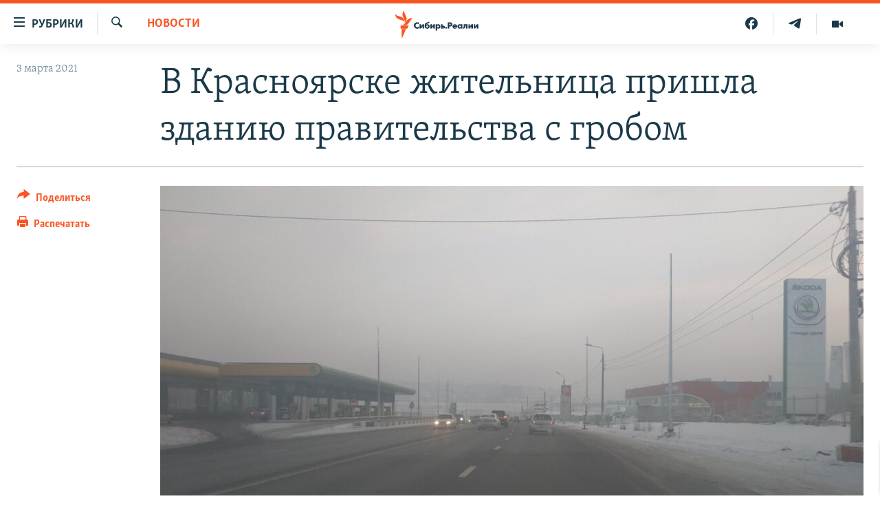

--- FILE ---
content_type: text/html; charset=utf-8
request_url: https://www.sibreal.org/a/31130839.html
body_size: 13814
content:

<!DOCTYPE html>
<html lang="ru" dir="ltr" class="no-js">
<head>
<link href="/Content/responsive/RFE/ru-RU-X-SIB/RFE-ru-RU-X-SIB.css?&amp;av=0.0.0.0&amp;cb=370" rel="stylesheet"/>
<script src="https://tags.sibreal.org/rferl-pangea/prod/utag.sync.js"></script> <script type='text/javascript' src='https://www.youtube.com/iframe_api' async></script>
<link rel="manifest" href="/manifest.json">
<script type="text/javascript">
//a general 'js' detection, must be on top level in <head>, due to CSS performance
document.documentElement.className = "js";
var cacheBuster = "370";
var appBaseUrl = "/";
var imgEnhancerBreakpoints = [0, 144, 256, 408, 650, 1023, 1597];
var isLoggingEnabled = false;
var isPreviewPage = false;
var isLivePreviewPage = false;
if (!isPreviewPage) {
window.RFE = window.RFE || {};
window.RFE.cacheEnabledByParam = window.location.href.indexOf('nocache=1') === -1;
const url = new URL(window.location.href);
const params = new URLSearchParams(url.search);
// Remove the 'nocache' parameter
params.delete('nocache');
// Update the URL without the 'nocache' parameter
url.search = params.toString();
window.history.replaceState(null, '', url.toString());
} else {
window.addEventListener('load', function() {
const links = window.document.links;
for (let i = 0; i < links.length; i++) {
links[i].href = '#';
links[i].target = '_self';
}
})
}
var pwaEnabled = false;
var swCacheDisabled;
</script>
<meta charset="utf-8" />
<title>В Красноярске жительница пришла зданию правительства с гробом</title>
<meta name="description" content="Она назвала акцию &quot;похороны экологии&quot;" />
<meta name="keywords" content="Новости Красноярска, НОВОСТИ, активисты, экология, красноярск, протесты, полиция, акции, Красноярск новости, Новости Красноярска, Минэкологии" />
<meta name="viewport" content="width=device-width, initial-scale=1.0" />
<meta http-equiv="X-UA-Compatible" content="IE=edge" />
<meta name="robots" content="max-image-preview:large"><meta name="yandex-verification" content="be3e85d67b592604" />
<meta property="fb:pages" content="2178891482337491" />
<link href="https://www.sibreal.org/a/31130839.html" rel="canonical" />
<meta name="apple-mobile-web-app-title" content="RFE/RL" />
<meta name="apple-mobile-web-app-status-bar-style" content="black" />
<meta name="apple-itunes-app" content="app-id=478861937, app-argument=//31130839.ltr" />
<meta content="Красноярск: жительница пришла зданию правительства с гробом" property="og:title" />
<meta content="Она назвала акцию &quot;похороны экологии&quot;" property="og:description" />
<meta content="article" property="og:type" />
<meta content="https://www.sibreal.org/a/31130839.html" property="og:url" />
<meta content="Сибирь.Реалии " property="og:site_name" />
<meta content="https://gdb.rferl.org/f28efda1-4f9e-4b5c-b597-8bb9db4a221d_cx0_cy5_cw0_w1200_h630.jpg" property="og:image" />
<meta content="1200" property="og:image:width" />
<meta content="630" property="og:image:height" />
<meta content="829012478041607" property="fb:app_id" />
<meta content="summary_large_image" name="twitter:card" />
<meta content="@SomeAccount" name="twitter:site" />
<meta content="https://gdb.rferl.org/f28efda1-4f9e-4b5c-b597-8bb9db4a221d_cx0_cy5_cw0_w1200_h630.jpg" name="twitter:image" />
<meta content="Красноярск: жительница пришла зданию правительства с гробом" name="twitter:title" />
<meta content="Она назвала акцию &quot;похороны экологии&quot;" name="twitter:description" />
<link rel="amphtml" href="https://www.sibreal.org/amp/31130839.html" />
<script type="application/ld+json">{"articleSection":"НОВОСТИ","isAccessibleForFree":true,"headline":"Красноярск: жительница пришла зданию правительства с гробом","inLanguage":"ru-RU-X-SIB","keywords":"Новости Красноярска, НОВОСТИ, активисты, экология, красноярск, протесты, полиция, акции, Красноярск новости, Новости Красноярска, Минэкологии","author":{"@type":"Person","name":"Cибирь.Реалии"},"datePublished":"2021-03-03 07:07:25Z","dateModified":"2021-03-03 07:16:21Z","publisher":{"logo":{"width":512,"height":220,"@type":"ImageObject","url":"https://www.sibreal.org/Content/responsive/RFE/ru-RU-X-SIB/img/logo.png"},"@type":"NewsMediaOrganization","url":"https://www.sibreal.org","sameAs":["https://t.me/sibrealii","https://www.youtube.com/channel/UCXbY7Lu7rj1ZwpkzDjJDFIw/?sub_confirmation=1","https://twitter.com/sibrealii","https://www.facebook.com/sibrealii","https://www.instagram.com/sibrealii/"],"name":"Сибирь.Реалии","alternateName":""},"@context":"https://schema.org","@type":"NewsArticle","mainEntityOfPage":"https://www.sibreal.org/a/31130839.html","url":"https://www.sibreal.org/a/31130839.html","description":"Она назвала акцию \u0022похороны экологии\u0022","image":{"width":1080,"height":608,"@type":"ImageObject","url":"https://gdb.rferl.org/f28efda1-4f9e-4b5c-b597-8bb9db4a221d_cx0_cy5_cw0_w1080_h608.jpg"},"name":"В Красноярске жительница пришла зданию правительства с гробом"}</script>
<script src="/Scripts/responsive/infographics.b?v=dVbZ-Cza7s4UoO3BqYSZdbxQZVF4BOLP5EfYDs4kqEo1&amp;av=0.0.0.0&amp;cb=370"></script>
<script src="/Scripts/responsive/loader.b?v=Q26XNwrL6vJYKjqFQRDnx01Lk2pi1mRsuLEaVKMsvpA1&amp;av=0.0.0.0&amp;cb=370"></script>
<link rel="icon" type="image/svg+xml" href="/Content/responsive/RFE/img/webApp/favicon.svg" />
<link rel="alternate icon" href="/Content/responsive/RFE/img/webApp/favicon.ico" />
<link rel="mask-icon" color="#ea6903" href="/Content/responsive/RFE/img/webApp/favicon_safari.svg" />
<link rel="apple-touch-icon" sizes="152x152" href="/Content/responsive/RFE/img/webApp/ico-152x152.png" />
<link rel="apple-touch-icon" sizes="144x144" href="/Content/responsive/RFE/img/webApp/ico-144x144.png" />
<link rel="apple-touch-icon" sizes="114x114" href="/Content/responsive/RFE/img/webApp/ico-114x114.png" />
<link rel="apple-touch-icon" sizes="72x72" href="/Content/responsive/RFE/img/webApp/ico-72x72.png" />
<link rel="apple-touch-icon-precomposed" href="/Content/responsive/RFE/img/webApp/ico-57x57.png" />
<link rel="icon" sizes="192x192" href="/Content/responsive/RFE/img/webApp/ico-192x192.png" />
<link rel="icon" sizes="128x128" href="/Content/responsive/RFE/img/webApp/ico-128x128.png" />
<meta name="msapplication-TileColor" content="#ffffff" />
<meta name="msapplication-TileImage" content="/Content/responsive/RFE/img/webApp/ico-144x144.png" />
<link rel="preload" href="/Content/responsive/fonts/Skolar-Lt_Cyrl_v2.4.woff" type="font/woff" as="font" crossorigin="anonymous" />
<link rel="alternate" type="application/rss+xml" title="RFE/RL - Top Stories [RSS]" href="/api/" />
<link rel="sitemap" type="application/rss+xml" href="/sitemap.xml" />
</head>
<body class=" nav-no-loaded cc_theme pg-article print-lay-article js-category-to-nav nojs-images ">
<script type="text/javascript" >
var analyticsData = {url:"https://www.sibreal.org/a/31130839.html",property_id:"543",article_uid:"31130839",page_title:"В Красноярске жительница пришла зданию правительства с гробом",page_type:"article",content_type:"article",subcontent_type:"article",last_modified:"2021-03-03 07:16:21Z",pub_datetime:"2021-03-03 07:07:25Z",pub_year:"2021",pub_month:"03",pub_day:"03",pub_hour:"07",pub_weekday:"Wednesday",section:"новости",english_section:"sib-news",byline:"",categories:"cities-krasnoyarsk,sib-news",tags:"активисты;экология;красноярск;протесты;полиция;акции;красноярск новости;новости красноярска;минэкологии",domain:"www.sibreal.org",language:"Russian",language_service:"RFERL Russian",platform:"web",copied:"no",copied_article:"",copied_title:"",runs_js:"Yes",cms_release:"8.44.0.0.370",enviro_type:"prod",slug:"",entity:"RFE",short_language_service:"RU",platform_short:"W",page_name:"В Красноярске жительница пришла зданию правительства с гробом"};
</script>
<noscript><iframe src="https://www.googletagmanager.com/ns.html?id=GTM-WXZBPZ" height="0" width="0" style="display:none;visibility:hidden"></iframe></noscript><script type="text/javascript" data-cookiecategory="analytics">
var gtmEventObject = Object.assign({}, analyticsData, {event: 'page_meta_ready'});window.dataLayer = window.dataLayer || [];window.dataLayer.push(gtmEventObject);
if (top.location === self.location) { //if not inside of an IFrame
var renderGtm = "true";
if (renderGtm === "true") {
(function(w,d,s,l,i){w[l]=w[l]||[];w[l].push({'gtm.start':new Date().getTime(),event:'gtm.js'});var f=d.getElementsByTagName(s)[0],j=d.createElement(s),dl=l!='dataLayer'?'&l='+l:'';j.async=true;j.src='//www.googletagmanager.com/gtm.js?id='+i+dl;f.parentNode.insertBefore(j,f);})(window,document,'script','dataLayer','GTM-WXZBPZ');
}
}
</script>
<!--Analytics tag js version start-->
<script type="text/javascript" data-cookiecategory="analytics">
var utag_data = Object.assign({}, analyticsData, {});
if(typeof(TealiumTagFrom)==='function' && typeof(TealiumTagSearchKeyword)==='function') {
var utag_from=TealiumTagFrom();var utag_searchKeyword=TealiumTagSearchKeyword();
if(utag_searchKeyword!=null && utag_searchKeyword!=='' && utag_data["search_keyword"]==null) utag_data["search_keyword"]=utag_searchKeyword;if(utag_from!=null && utag_from!=='') utag_data["from"]=TealiumTagFrom();}
if(window.top!== window.self&&utag_data.page_type==="snippet"){utag_data.page_type = 'iframe';}
try{if(window.top!==window.self&&window.self.location.hostname===window.top.location.hostname){utag_data.platform = 'self-embed';utag_data.platform_short = 'se';}}catch(e){if(window.top!==window.self&&window.self.location.search.includes("platformType=self-embed")){utag_data.platform = 'cross-promo';utag_data.platform_short = 'cp';}}
(function(a,b,c,d){ a="https://tags.sibreal.org/rferl-pangea/prod/utag.js"; b=document;c="script";d=b.createElement(c);d.src=a;d.type="text/java"+c;d.async=true; a=b.getElementsByTagName(c)[0];a.parentNode.insertBefore(d,a); })();
</script>
<!--Analytics tag js version end-->
<!-- Analytics tag management NoScript -->
<noscript>
<img style="position: absolute; border: none;" src="https://ssc.sibreal.org/b/ss/bbgprod,bbgentityrferl/1/G.4--NS/1447694137?pageName=rfe%3aru%3aw%3aarticle%3a%d0%92%20%d0%9a%d1%80%d0%b0%d1%81%d0%bd%d0%be%d1%8f%d1%80%d1%81%d0%ba%d0%b5%20%d0%b6%d0%b8%d1%82%d0%b5%d0%bb%d1%8c%d0%bd%d0%b8%d1%86%d0%b0%20%d0%bf%d1%80%d0%b8%d1%88%d0%bb%d0%b0%20%d0%b7%d0%b4%d0%b0%d0%bd%d0%b8%d1%8e%20%d0%bf%d1%80%d0%b0%d0%b2%d0%b8%d1%82%d0%b5%d0%bb%d1%8c%d1%81%d1%82%d0%b2%d0%b0%20%d1%81%20%d0%b3%d1%80%d0%be%d0%b1%d0%be%d0%bc&amp;c6=%d0%92%20%d0%9a%d1%80%d0%b0%d1%81%d0%bd%d0%be%d1%8f%d1%80%d1%81%d0%ba%d0%b5%20%d0%b6%d0%b8%d1%82%d0%b5%d0%bb%d1%8c%d0%bd%d0%b8%d1%86%d0%b0%20%d0%bf%d1%80%d0%b8%d1%88%d0%bb%d0%b0%20%d0%b7%d0%b4%d0%b0%d0%bd%d0%b8%d1%8e%20%d0%bf%d1%80%d0%b0%d0%b2%d0%b8%d1%82%d0%b5%d0%bb%d1%8c%d1%81%d1%82%d0%b2%d0%b0%20%d1%81%20%d0%b3%d1%80%d0%be%d0%b1%d0%be%d0%bc&amp;v36=8.44.0.0.370&amp;v6=D=c6&amp;g=https%3a%2f%2fwww.sibreal.org%2fa%2f31130839.html&amp;c1=D=g&amp;v1=D=g&amp;events=event1,event52&amp;c16=rferl%20russian&amp;v16=D=c16&amp;c5=sib-news&amp;v5=D=c5&amp;ch=%d0%9d%d0%9e%d0%92%d0%9e%d0%a1%d0%a2%d0%98&amp;c15=russian&amp;v15=D=c15&amp;c4=article&amp;v4=D=c4&amp;c14=31130839&amp;v14=D=c14&amp;v20=no&amp;c17=web&amp;v17=D=c17&amp;mcorgid=518abc7455e462b97f000101%40adobeorg&amp;server=www.sibreal.org&amp;pageType=D=c4&amp;ns=bbg&amp;v29=D=server&amp;v25=rfe&amp;v30=543&amp;v105=D=User-Agent " alt="analytics" width="1" height="1" /></noscript>
<!-- End of Analytics tag management NoScript -->
<!--*** Accessibility links - For ScreenReaders only ***-->
<section>
<div class="sr-only">
<h2>Ссылки для упрощенного доступа</h2>
<ul>
<li><a href="#content" data-disable-smooth-scroll="1">Вернуться к основному содержанию</a></li>
<li><a href="#navigation" data-disable-smooth-scroll="1">Вернутся к главной навигации</a></li>
<li><a href="#txtHeaderSearch" data-disable-smooth-scroll="1">Вернутся к поиску</a></li>
</ul>
</div>
</section>
<div class="fb-quote"></div>
<div dir="ltr">
<div id="page">
<aside>
<div class="c-lightbox overlay-modal">
<div class="c-lightbox__intro">
<h2 class="c-lightbox__intro-title"></h2>
<button class="btn btn--rounded c-lightbox__btn c-lightbox__intro-next" title="Следующий">
<span class="ico ico--rounded ico-chevron-forward"></span>
<span class="sr-only">Следующий</span>
</button>
</div>
<div class="c-lightbox__nav">
<button class="btn btn--rounded c-lightbox__btn c-lightbox__btn--close" title="Закрыть">
<span class="ico ico--rounded ico-close"></span>
<span class="sr-only">Закрыть</span>
</button>
<button class="btn btn--rounded c-lightbox__btn c-lightbox__btn--prev" title="Предыдущий">
<span class="ico ico--rounded ico-chevron-backward"></span>
<span class="sr-only">Предыдущий</span>
</button>
<button class="btn btn--rounded c-lightbox__btn c-lightbox__btn--next" title="Следующий">
<span class="ico ico--rounded ico-chevron-forward"></span>
<span class="sr-only">Следующий</span>
</button>
</div>
<div class="c-lightbox__content-wrap">
<figure class="c-lightbox__content">
<span class="c-spinner c-spinner--lightbox">
<img src="/Content/responsive/img/player-spinner.png"
alt="пожалуйста, подождите"
title="пожалуйста, подождите" />
</span>
<div class="c-lightbox__img">
<div class="thumb">
<img src="" alt="" />
</div>
</div>
<figcaption>
<div class="c-lightbox__info c-lightbox__info--foot">
<span class="c-lightbox__counter"></span>
<span class="caption c-lightbox__caption"></span>
</div>
</figcaption>
</figure>
</div>
<div class="hidden">
<div class="content-advisory__box content-advisory__box--lightbox">
<span class="content-advisory__box-text">This image contains sensitive content which some people may find offensive or disturbing.</span>
<button class="btn btn--transparent content-advisory__box-btn m-t-md" value="text" type="button">
<span class="btn__text">
Click to reveal
</span>
</button>
</div>
</div>
</div>
<div class="print-dialogue">
<div class="container">
<h3 class="print-dialogue__title section-head">Print Options:</h3>
<div class="print-dialogue__opts">
<ul class="print-dialogue__opt-group">
<li class="form__group form__group--checkbox">
<input class="form__check " id="checkboxImages" name="checkboxImages" type="checkbox" checked="checked" />
<label for="checkboxImages" class="form__label m-t-md">Images</label>
</li>
<li class="form__group form__group--checkbox">
<input class="form__check " id="checkboxMultimedia" name="checkboxMultimedia" type="checkbox" checked="checked" />
<label for="checkboxMultimedia" class="form__label m-t-md">Multimedia</label>
</li>
</ul>
<ul class="print-dialogue__opt-group">
<li class="form__group form__group--checkbox">
<input class="form__check " id="checkboxEmbedded" name="checkboxEmbedded" type="checkbox" checked="checked" />
<label for="checkboxEmbedded" class="form__label m-t-md">Embedded Content</label>
</li>
<li class="form__group form__group--checkbox">
<input class="form__check " id="checkboxComments" name="checkboxComments" type="checkbox" />
<label for="checkboxComments" class="form__label m-t-md"> Comments</label>
</li>
</ul>
</div>
<div class="print-dialogue__buttons">
<button class="btn btn--secondary close-button" type="button" title="Отменить">
<span class="btn__text ">Отменить</span>
</button>
<button class="btn btn-cust-print m-l-sm" type="button" title="Распечатать">
<span class="btn__text ">Распечатать</span>
</button>
</div>
</div>
</div>
<div class="ctc-message pos-fix">
<div class="ctc-message__inner">Ссылка была скопирована</div>
</div>
</aside>
<div class="hdr-20 hdr-20--big">
<div class="hdr-20__inner">
<div class="hdr-20__max pos-rel">
<div class="hdr-20__side hdr-20__side--primary d-flex">
<label data-for="main-menu-ctrl" data-switcher-trigger="true" data-switch-target="main-menu-ctrl" class="burger hdr-trigger pos-rel trans-trigger" data-trans-evt="click" data-trans-id="menu">
<span class="ico ico-close hdr-trigger__ico hdr-trigger__ico--close burger__ico burger__ico--close"></span>
<span class="ico ico-menu hdr-trigger__ico hdr-trigger__ico--open burger__ico burger__ico--open"></span>
<span class="burger__label">Рубрики</span>
</label>
<div class="menu-pnl pos-fix trans-target" data-switch-target="main-menu-ctrl" data-trans-id="menu">
<div class="menu-pnl__inner">
<nav class="main-nav menu-pnl__item menu-pnl__item--first">
<ul class="main-nav__list accordeon" data-analytics-tales="false" data-promo-name="link" data-location-name="nav,secnav">
<li class="main-nav__item">
<a class="main-nav__item-name main-nav__item-name--link" href="/brave-people" title="Отважные люди" data-item-name="brave-people" >Отважные люди</a>
</li>
<li class="main-nav__item">
<a class="main-nav__item-name main-nav__item-name--link" href="/z/22953" title="Личное дело" data-item-name="personnel-file" >Личное дело</a>
</li>
<li class="main-nav__item">
<a class="main-nav__item-name main-nav__item-name--link" href="/interview" title="Интервью" data-item-name="sib-interview" >Интервью</a>
</li>
<li class="main-nav__item">
<a class="main-nav__item-name main-nav__item-name--link" href="/obzor" title="Экспертиза" data-item-name="sib-review" >Экспертиза</a>
</li>
<li class="main-nav__item">
<a class="main-nav__item-name main-nav__item-name--link" href="/z/22437" title="Общество" data-item-name="sib-society" >Общество</a>
</li>
<li class="main-nav__item">
<a class="main-nav__item-name main-nav__item-name--link" href="/opinions" title="Мнения" data-item-name="sib-opinions" >Мнения</a>
</li>
<li class="main-nav__item">
<a class="main-nav__item-name main-nav__item-name--link" href="/history" title="История" data-item-name="sib-history" >История</a>
</li>
<li class="main-nav__item">
<a class="main-nav__item-name main-nav__item-name--link" href="/u-sosedej" title="У соседей" data-item-name="neighbours" >У соседей</a>
</li>
<li class="main-nav__item">
<a class="main-nav__item-name main-nav__item-name--link" href="/novosti-ne-politika" title="Ну и новость!" data-item-name="not-news" >Ну и новость!</a>
</li>
<li class="main-nav__item accordeon__item" data-switch-target="menu-item-1710">
<label class="main-nav__item-name main-nav__item-name--label accordeon__control-label" data-switcher-trigger="true" data-for="menu-item-1710">
Мультимедиа
<span class="ico ico-chevron-down main-nav__chev"></span>
</label>
<div class="main-nav__sub-list">
<a class="main-nav__item-name main-nav__item-name--link main-nav__item-name--sub" href="/videos" title="Видео" data-item-name="sib-multimedia" >Видео</a>
<a class="main-nav__item-name main-nav__item-name--link main-nav__item-name--sub" href="/p/7291.html" title="Фото" >Фото</a>
</div>
</li>
<li class="main-nav__item accordeon__item" data-switch-target="menu-item-1741">
<label class="main-nav__item-name main-nav__item-name--label accordeon__control-label" data-switcher-trigger="true" data-for="menu-item-1741">
Спецпроекты
<span class="ico ico-chevron-down main-nav__chev"></span>
</label>
<div class="main-nav__sub-list">
<a class="main-nav__item-name main-nav__item-name--link main-nav__item-name--sub" href="/price-of-war" title="Цена войны" data-item-name="price-of-war" >Цена войны</a>
<a class="main-nav__item-name main-nav__item-name--link main-nav__item-name--sub" href="/p/6867.html" title="Хранители Сибири" data-item-name="sibiria-guardians" >Хранители Сибири</a>
<a class="main-nav__item-name main-nav__item-name--link main-nav__item-name--sub" href="/gulag-land" title="Территория ГУЛАГа" data-item-name="gulag-land" >Территория ГУЛАГа</a>
<a class="main-nav__item-name main-nav__item-name--link main-nav__item-name--sub" href="/z/22077" title="Такие малые народы" data-item-name="ethnic" >Такие малые народы</a>
<a class="main-nav__item-name main-nav__item-name--link main-nav__item-name--sub" href="/after-empire" title="После империи" data-item-name="after-empire" >После империи</a>
<a class="main-nav__item-name main-nav__item-name--link main-nav__item-name--sub" href="/russkij-mir" title="Русский мир" data-item-name="russian-world" >Русский мир</a>
<a class="main-nav__item-name main-nav__item-name--link main-nav__item-name--sub" href="/ostrova-smerti" title="Подкаст &quot;Острова смерти&quot;" data-item-name="islands-of-the-death" >Подкаст &quot;Острова смерти&quot;</a>
</div>
</li>
<li class="main-nav__item">
<a class="main-nav__item-name main-nav__item-name--link" href="/block" title="Как обойти блокировку" data-item-name="blocking-site" >Как обойти блокировку</a>
</li>
</ul>
</nav>
<div class="menu-pnl__item">
<a href="https://www.svoboda.org" class="menu-pnl__item-link" alt="Радио Свобода">Радио Свобода</a>
<a href="https://www.severreal.org" class="menu-pnl__item-link" alt="Север.Реалии">Север.Реалии</a>
</div>
<div class="menu-pnl__item menu-pnl__item--social">
<h5 class="menu-pnl__sub-head">Социальные сети</h5>
<a href="https://t.me/sibrealii" title="Подпишитесь на наш канал в Telegram" data-analytics-text="follow_on_telegram" class="btn btn--rounded btn--social-inverted menu-pnl__btn js-social-btn btn-telegram" target="_blank" rel="noopener">
<span class="ico ico-telegram ico--rounded"></span>
</a>
<a href="https://www.youtube.com/channel/UCXbY7Lu7rj1ZwpkzDjJDFIw/?sub_confirmation=1" title="Присоединяйтесь в Youtube" data-analytics-text="follow_on_youtube" class="btn btn--rounded btn--social-inverted menu-pnl__btn js-social-btn btn-youtube" target="_blank" rel="noopener">
<span class="ico ico-youtube ico--rounded"></span>
</a>
<a href="https://twitter.com/sibrealii" title="Мы в Twitter" data-analytics-text="follow_on_twitter" class="btn btn--rounded btn--social-inverted menu-pnl__btn js-social-btn btn-twitter" target="_blank" rel="noopener">
<span class="ico ico-twitter ico--rounded"></span>
</a>
<a href="https://www.facebook.com/sibrealii" title="Мы в Facebook" data-analytics-text="follow_on_facebook" class="btn btn--rounded btn--social-inverted menu-pnl__btn js-social-btn btn-facebook" target="_blank" rel="noopener">
<span class="ico ico-facebook-alt ico--rounded"></span>
</a>
<a href="https://www.instagram.com/sibrealii/" title="Подпишитесь на нашу страницу в Instagram" data-analytics-text="follow_on_instagram" class="btn btn--rounded btn--social-inverted menu-pnl__btn js-social-btn btn-instagram" target="_blank" rel="noopener">
<span class="ico ico-instagram ico--rounded"></span>
</a>
</div>
<div class="menu-pnl__item">
<a href="/navigation/allsites" class="menu-pnl__item-link">
<span class="ico ico-languages "></span>
Все сайты РСЕ/РС
</a>
</div>
</div>
</div>
<label data-for="top-search-ctrl" data-switcher-trigger="true" data-switch-target="top-search-ctrl" class="top-srch-trigger hdr-trigger">
<span class="ico ico-close hdr-trigger__ico hdr-trigger__ico--close top-srch-trigger__ico top-srch-trigger__ico--close"></span>
<span class="ico ico-search hdr-trigger__ico hdr-trigger__ico--open top-srch-trigger__ico top-srch-trigger__ico--open"></span>
</label>
<div class="srch-top srch-top--in-header" data-switch-target="top-search-ctrl">
<div class="container">
<form action="/s" class="srch-top__form srch-top__form--in-header" id="form-topSearchHeader" method="get" role="search"><label for="txtHeaderSearch" class="sr-only">Искать</label>
<input type="text" id="txtHeaderSearch" name="k" placeholder="текст для поиска..." accesskey="s" value="" class="srch-top__input analyticstag-event" onkeydown="if (event.keyCode === 13) { FireAnalyticsTagEventOnSearch('search', $dom.get('#txtHeaderSearch')[0].value) }" />
<button title="Искать" type="submit" class="btn btn--top-srch analyticstag-event" onclick="FireAnalyticsTagEventOnSearch('search', $dom.get('#txtHeaderSearch')[0].value) ">
<span class="ico ico-search"></span>
</button></form>
</div>
</div>
<a href="/" class="main-logo-link">
<img src="/Content/responsive/RFE/ru-RU-X-SIB/img/logo-compact.svg" class="main-logo main-logo--comp" alt="site logo">
<img src="/Content/responsive/RFE/ru-RU-X-SIB/img/logo.svg" class="main-logo main-logo--big" alt="site logo">
</a>
</div>
<div class="hdr-20__side hdr-20__side--secondary d-flex">
<a href="/videos" title="Видео" class="hdr-20__secondary-item" data-item-name="video">
<span class="ico ico-video hdr-20__secondary-icon"></span>
</a>
<a href="https://t.me/sibrealii" title="Telegram" class="hdr-20__secondary-item" data-item-name="custom1">
<span class="ico-custom ico-custom--1 hdr-20__secondary-icon"></span>
</a>
<a href="https://www.facebook.com/sibrealii" title="Facebook" class="hdr-20__secondary-item" data-item-name="custom3">
<span class="ico-custom ico-custom--3 hdr-20__secondary-icon"></span>
</a>
<a href="/s" title="Искать" class="hdr-20__secondary-item hdr-20__secondary-item--search" data-item-name="search">
<span class="ico ico-search hdr-20__secondary-icon hdr-20__secondary-icon--search"></span>
</a>
<div class="srch-bottom">
<form action="/s" class="srch-bottom__form d-flex" id="form-bottomSearch" method="get" role="search"><label for="txtSearch" class="sr-only">Искать</label>
<input type="search" id="txtSearch" name="k" placeholder="текст для поиска..." accesskey="s" value="" class="srch-bottom__input analyticstag-event" onkeydown="if (event.keyCode === 13) { FireAnalyticsTagEventOnSearch('search', $dom.get('#txtSearch')[0].value) }" />
<button title="Искать" type="submit" class="btn btn--bottom-srch analyticstag-event" onclick="FireAnalyticsTagEventOnSearch('search', $dom.get('#txtSearch')[0].value) ">
<span class="ico ico-search"></span>
</button></form>
</div>
</div>
<img src="/Content/responsive/RFE/ru-RU-X-SIB/img/logo-print.gif" class="logo-print" alt="site logo">
<img src="/Content/responsive/RFE/ru-RU-X-SIB/img/logo-print_color.png" class="logo-print logo-print--color" alt="site logo">
</div>
</div>
</div>
<script>
if (document.body.className.indexOf('pg-home') > -1) {
var nav2In = document.querySelector('.hdr-20__inner');
var nav2Sec = document.querySelector('.hdr-20__side--secondary');
var secStyle = window.getComputedStyle(nav2Sec);
if (nav2In && window.pageYOffset < 150 && secStyle['position'] !== 'fixed') {
nav2In.classList.add('hdr-20__inner--big')
}
}
</script>
<div class="c-hlights c-hlights--breaking c-hlights--no-item" data-hlight-display="mobile,desktop">
<div class="c-hlights__wrap container p-0">
<div class="c-hlights__nav">
<a role="button" href="#" title="Предыдущий">
<span class="ico ico-chevron-backward m-0"></span>
<span class="sr-only">Предыдущий</span>
</a>
<a role="button" href="#" title="Следующий">
<span class="ico ico-chevron-forward m-0"></span>
<span class="sr-only">Следующий</span>
</a>
</div>
<span class="c-hlights__label">
<span class="">Новость часа</span>
<span class="switcher-trigger">
<label data-for="more-less-1" data-switcher-trigger="true" class="switcher-trigger__label switcher-trigger__label--more p-b-0" title="Показать больше">
<span class="ico ico-chevron-down"></span>
</label>
<label data-for="more-less-1" data-switcher-trigger="true" class="switcher-trigger__label switcher-trigger__label--less p-b-0" title="Show less">
<span class="ico ico-chevron-up"></span>
</label>
</span>
</span>
<ul class="c-hlights__items switcher-target" data-switch-target="more-less-1">
</ul>
</div>
</div> <div id="content">
<main class="container">
<div class="hdr-container">
<div class="row">
<div class="col-category col-xs-12 col-md-2 pull-left"> <div class="category js-category">
<a class="" href="/news">НОВОСТИ</a> </div>
</div><div class="col-title col-xs-12 col-md-10 pull-right"> <h1 class="title pg-title">
В Красноярске жительница пришла зданию правительства с гробом
</h1>
</div><div class="col-publishing-details col-xs-12 col-sm-12 col-md-2 pull-left"> <div class="publishing-details ">
<div class="published">
<span class="date" >
<time pubdate="pubdate" datetime="2021-03-03T10:07:25+03:00">
3 марта 2021
</time>
</span>
</div>
</div>
</div><div class="col-lg-12 separator"> <div class="separator">
<hr class="title-line" />
</div>
</div><div class="col-multimedia col-xs-12 col-md-10 pull-right"> <div class="cover-media">
<figure class="media-image js-media-expand">
<div class="img-wrap">
<div class="thumb thumb16_9">
<img src="https://gdb.rferl.org/f28efda1-4f9e-4b5c-b597-8bb9db4a221d_cx0_cy5_cw0_w250_r1_s.jpg" alt="Смог в Красноярске " />
</div>
</div>
<figcaption>
<span class="caption">Смог в Красноярске </span>
</figcaption>
</figure>
</div>
</div><div class="col-xs-12 col-md-2 pull-left article-share pos-rel"> <div class="share--box">
<div class="sticky-share-container" style="display:none">
<div class="container">
<a href="https://www.sibreal.org" id="logo-sticky-share">&nbsp;</a>
<div class="pg-title pg-title--sticky-share">
В Красноярске жительница пришла зданию правительства с гробом
</div>
<div class="sticked-nav-actions">
<!--This part is for sticky navigation display-->
<p class="buttons link-content-sharing p-0 ">
<button class="btn btn--link btn-content-sharing p-t-0 " id="btnContentSharing" value="text" role="Button" type="" title="поделиться в других соцсетях">
<span class="ico ico-share ico--l"></span>
<span class="btn__text ">
Поделиться
</span>
</button>
</p>
<aside class="content-sharing js-content-sharing js-content-sharing--apply-sticky content-sharing--sticky"
role="complementary"
data-share-url="https://www.sibreal.org/a/31130839.html" data-share-title="В Красноярске жительница пришла зданию правительства с гробом" data-share-text="Она назвала акцию &quot;похороны экологии&quot;">
<div class="content-sharing__popover">
<h6 class="content-sharing__title">Поделиться</h6>
<button href="#close" id="btnCloseSharing" class="btn btn--text-like content-sharing__close-btn">
<span class="ico ico-close ico--l"></span>
</button>
<ul class="content-sharing__list">
<li class="content-sharing__item">
<div class="ctc ">
<input type="text" class="ctc__input" readonly="readonly">
<a href="" js-href="https://www.sibreal.org/a/31130839.html" class="content-sharing__link ctc__button">
<span class="ico ico-copy-link ico--rounded ico--s"></span>
<span class="content-sharing__link-text">Скопировать ссылку</span>
</a>
</div>
</li>
<li class="content-sharing__item">
<a href="https://telegram.me/share/url?url=https%3a%2f%2fwww.sibreal.org%2fa%2f31130839.html"
data-analytics-text="share_on_telegram"
title="Telegram" target="_blank"
class="content-sharing__link js-social-btn">
<span class="ico ico-telegram ico--rounded ico--s"></span>
<span class="content-sharing__link-text">Telegram</span>
</a>
</li>
<li class="content-sharing__item">
<a href="https://facebook.com/sharer.php?u=https%3a%2f%2fwww.sibreal.org%2fa%2f31130839.html"
data-analytics-text="share_on_facebook"
title="Facebook" target="_blank"
class="content-sharing__link js-social-btn">
<span class="ico ico-facebook ico--rounded ico--s"></span>
<span class="content-sharing__link-text">Facebook</span>
</a>
</li>
<li class="content-sharing__item">
<a href="https://twitter.com/share?url=https%3a%2f%2fwww.sibreal.org%2fa%2f31130839.html&amp;text=%d0%9a%d1%80%d0%b0%d1%81%d0%bd%d0%be%d1%8f%d1%80%d1%81%d0%ba%3a+%d0%b6%d0%b8%d1%82%d0%b5%d0%bb%d1%8c%d0%bd%d0%b8%d1%86%d0%b0+%d0%bf%d1%80%d0%b8%d1%88%d0%bb%d0%b0+%d0%b7%d0%b4%d0%b0%d0%bd%d0%b8%d1%8e+%d0%bf%d1%80%d0%b0%d0%b2%d0%b8%d1%82%d0%b5%d0%bb%d1%8c%d1%81%d1%82%d0%b2%d0%b0+%d1%81+%d0%b3%d1%80%d0%be%d0%b1%d0%be%d0%bc"
data-analytics-text="share_on_twitter"
title="X (Twitter)" target="_blank"
class="content-sharing__link js-social-btn">
<span class="ico ico-twitter ico--rounded ico--s"></span>
<span class="content-sharing__link-text">X (Twitter)</span>
</a>
</li>
<li class="content-sharing__item visible-xs-inline-block visible-sm-inline-block">
<a href="whatsapp://send?text=https%3a%2f%2fwww.sibreal.org%2fa%2f31130839.html"
data-analytics-text="share_on_whatsapp"
title="WhatsApp" target="_blank"
class="content-sharing__link js-social-btn">
<span class="ico ico-whatsapp ico--rounded ico--s"></span>
<span class="content-sharing__link-text">WhatsApp</span>
</a>
</li>
<li class="content-sharing__item visible-md-inline-block visible-lg-inline-block">
<a href="https://web.whatsapp.com/send?text=https%3a%2f%2fwww.sibreal.org%2fa%2f31130839.html"
data-analytics-text="share_on_whatsapp_desktop"
title="WhatsApp" target="_blank"
class="content-sharing__link js-social-btn">
<span class="ico ico-whatsapp ico--rounded ico--s"></span>
<span class="content-sharing__link-text">WhatsApp</span>
</a>
</li>
<li class="content-sharing__item">
<a href="https://www.linkedin.com/shareArticle?mini=true&amp;url=https%3a%2f%2fwww.sibreal.org%2fa%2f31130839.html&amp;title=Красноярск: жительница пришла зданию правительства с гробом"
data-analytics-text="share_on_linkedIn"
title="LinkedIn" target="_blank"
class="content-sharing__link js-social-btn">
<span class="ico ico-linkedin ico--rounded ico--s"></span>
<span class="content-sharing__link-text">LinkedIn</span>
</a>
</li>
<li class="content-sharing__item">
<a href="mailto:?body=https%3a%2f%2fwww.sibreal.org%2fa%2f31130839.html&amp;subject=Красноярск: жительница пришла зданию правительства с гробом"
title="Email"
class="content-sharing__link ">
<span class="ico ico-email ico--rounded ico--s"></span>
<span class="content-sharing__link-text">Email</span>
</a>
</li>
</ul>
</div>
</aside>
</div>
</div>
</div>
<div class="links">
<p class="buttons link-content-sharing p-0 ">
<button class="btn btn--link btn-content-sharing p-t-0 " id="btnContentSharing" value="text" role="Button" type="" title="поделиться в других соцсетях">
<span class="ico ico-share ico--l"></span>
<span class="btn__text ">
Поделиться
</span>
</button>
</p>
<aside class="content-sharing js-content-sharing " role="complementary"
data-share-url="https://www.sibreal.org/a/31130839.html" data-share-title="В Красноярске жительница пришла зданию правительства с гробом" data-share-text="Она назвала акцию &quot;похороны экологии&quot;">
<div class="content-sharing__popover">
<h6 class="content-sharing__title">Поделиться</h6>
<button href="#close" id="btnCloseSharing" class="btn btn--text-like content-sharing__close-btn">
<span class="ico ico-close ico--l"></span>
</button>
<ul class="content-sharing__list">
<li class="content-sharing__item">
<div class="ctc ">
<input type="text" class="ctc__input" readonly="readonly">
<a href="" js-href="https://www.sibreal.org/a/31130839.html" class="content-sharing__link ctc__button">
<span class="ico ico-copy-link ico--rounded ico--l"></span>
<span class="content-sharing__link-text">Скопировать ссылку</span>
</a>
</div>
</li>
<li class="content-sharing__item">
<a href="https://telegram.me/share/url?url=https%3a%2f%2fwww.sibreal.org%2fa%2f31130839.html"
data-analytics-text="share_on_telegram"
title="Telegram" target="_blank"
class="content-sharing__link js-social-btn">
<span class="ico ico-telegram ico--rounded ico--l"></span>
<span class="content-sharing__link-text">Telegram</span>
</a>
</li>
<li class="content-sharing__item">
<a href="https://facebook.com/sharer.php?u=https%3a%2f%2fwww.sibreal.org%2fa%2f31130839.html"
data-analytics-text="share_on_facebook"
title="Facebook" target="_blank"
class="content-sharing__link js-social-btn">
<span class="ico ico-facebook ico--rounded ico--l"></span>
<span class="content-sharing__link-text">Facebook</span>
</a>
</li>
<li class="content-sharing__item">
<a href="https://twitter.com/share?url=https%3a%2f%2fwww.sibreal.org%2fa%2f31130839.html&amp;text=%d0%9a%d1%80%d0%b0%d1%81%d0%bd%d0%be%d1%8f%d1%80%d1%81%d0%ba%3a+%d0%b6%d0%b8%d1%82%d0%b5%d0%bb%d1%8c%d0%bd%d0%b8%d1%86%d0%b0+%d0%bf%d1%80%d0%b8%d1%88%d0%bb%d0%b0+%d0%b7%d0%b4%d0%b0%d0%bd%d0%b8%d1%8e+%d0%bf%d1%80%d0%b0%d0%b2%d0%b8%d1%82%d0%b5%d0%bb%d1%8c%d1%81%d1%82%d0%b2%d0%b0+%d1%81+%d0%b3%d1%80%d0%be%d0%b1%d0%be%d0%bc"
data-analytics-text="share_on_twitter"
title="X (Twitter)" target="_blank"
class="content-sharing__link js-social-btn">
<span class="ico ico-twitter ico--rounded ico--l"></span>
<span class="content-sharing__link-text">X (Twitter)</span>
</a>
</li>
<li class="content-sharing__item visible-xs-inline-block visible-sm-inline-block">
<a href="whatsapp://send?text=https%3a%2f%2fwww.sibreal.org%2fa%2f31130839.html"
data-analytics-text="share_on_whatsapp"
title="WhatsApp" target="_blank"
class="content-sharing__link js-social-btn">
<span class="ico ico-whatsapp ico--rounded ico--l"></span>
<span class="content-sharing__link-text">WhatsApp</span>
</a>
</li>
<li class="content-sharing__item visible-md-inline-block visible-lg-inline-block">
<a href="https://web.whatsapp.com/send?text=https%3a%2f%2fwww.sibreal.org%2fa%2f31130839.html"
data-analytics-text="share_on_whatsapp_desktop"
title="WhatsApp" target="_blank"
class="content-sharing__link js-social-btn">
<span class="ico ico-whatsapp ico--rounded ico--l"></span>
<span class="content-sharing__link-text">WhatsApp</span>
</a>
</li>
<li class="content-sharing__item">
<a href="https://www.linkedin.com/shareArticle?mini=true&amp;url=https%3a%2f%2fwww.sibreal.org%2fa%2f31130839.html&amp;title=Красноярск: жительница пришла зданию правительства с гробом"
data-analytics-text="share_on_linkedIn"
title="LinkedIn" target="_blank"
class="content-sharing__link js-social-btn">
<span class="ico ico-linkedin ico--rounded ico--l"></span>
<span class="content-sharing__link-text">LinkedIn</span>
</a>
</li>
<li class="content-sharing__item">
<a href="mailto:?body=https%3a%2f%2fwww.sibreal.org%2fa%2f31130839.html&amp;subject=Красноярск: жительница пришла зданию правительства с гробом"
title="Email"
class="content-sharing__link ">
<span class="ico ico-email ico--rounded ico--l"></span>
<span class="content-sharing__link-text">Email</span>
</a>
</li>
</ul>
</div>
</aside>
<p class="link-print visible-md visible-lg buttons p-0">
<button class="btn btn--link btn-print p-t-0" onclick="if (typeof FireAnalyticsTagEvent === 'function') {FireAnalyticsTagEvent({ on_page_event: 'print_story' });}return false" title="(CTRL+P)">
<span class="ico ico-print"></span>
<span class="btn__text">Распечатать</span>
</button>
</p>
</div>
</div>
</div>
</div>
</div>
<div class="body-container">
<div class="row">
<div class="col-xs-12 col-sm-12 col-md-10 col-lg-10 pull-right">
<div class="row">
<div class="col-xs-12 col-sm-12 col-md-8 col-lg-8 pull-left bottom-offset content-offset">
<div id="article-content" class="content-floated-wrap fb-quotable">
<div class="wsw">
<p>Жительница Красноярска Наталья Мамедярова доставила к зданию краевого правительства гроб на колесиках. Она назвала свою акцию &quot;похороны экологии&quot;, <a class="wsw__a" href="https://prmira.ru/news/krasnoyarka-prinesla-grob-k-zdaniyu-pravitelstva-i-pohoronila-ekologiyu/" target="_blank">сообщил</a> &quot;Проспект Мира&quot;.</p>
<p>Мамедярова пояснила журналистам, что хочет попрощаться с чистым воздухом, так как не верит, что ситуация в городе может измениться. На гробе было написано &quot;Газификация&quot; и &quot;Чистый воздух&quot;.</p><div class="clear"></div>
<div class="wsw__embed">
<div class="infgraphicsAttach" >
<script type="text/javascript">
initInfographics(
{
groups:[],
params:[],
isMobile:true
});
</script>
<style>
#GR-985a {
height: 50px;
-webkit-box-pack: justify;
-ms-flex-pack: justify;
justify-content: space-between;
float: none;
}
#GR-985a div {
padding-left: 10px;
width: 32%;
height: 100%;
font-size: 16px;
line-height: 50px;
-webkit-filter: grayscale(1);
filter: grayscale(1);
}
#GR-985a div:hover {
-webkit-transform: scale(1.04);
transform: scale(1.04);
-webkit-transform-origin: 50% 50%;
transform-origin: 50% 50%;
}
#GR-985a div:hover {
-webkit-filter: grayscale(0);
filter: grayscale(0);
}
#GR-985a .c1 {
background: #f7f7f7 url('https://gdb.rferl.org/33E1A3F2-CCFF-4493-BD49-211091A448A2.png') no-repeat 95% center;
background-size: 25px;
}
#GR-985a .c2 {
background: #f7f7f7 url('https://gdb.rferl.org/8BE2A145-7B7E-4F5E-8EDA-312AF39BBFC3.png') no-repeat 95% center;
background-size: 30px;
}
#GR-985a .c3 {
background: #f7f7f7 url('https://gdb.rferl.org/8E457501-5DFF-4374-AF52-2D5AAF25FF22.png') no-repeat 95% center;
background-size: 18px;
}
#GR-985a .c1:hover h5 {
color: #EA6903;
}
#GR-985a .c2:hover h5 {
color: #e1306c;
}
#GR-985a .c3:hover h5 {
color: #3b5998;
}
@media (max-width: 639px) {
#GR-985a {
-webkit-box-orient: vertical;
-webkit-box-direction: normal;
-ms-flex-direction: column;
flex-direction: column;
height: auto;
}
#GR-985a div {
width: 100%;
margin-bottom: 5px;
}
#GR-985a div:hover {
-webkit-transform: none;
transform: none;
}
}
</style>
<link href="https://docs.rferl.org/branding/cdn/html_banners/banners-styles.css" rel="stylesheet">
<div id="GR-985a" class="banner banner--align">
<div class="c1">
<a href="https://www.sibreal.org/a/29056944.html" class="banner__a">
<h5 class="font-2">СР в мобильном</h5>
</a>
</div>
<div class="c2">
<a href="https://www.instagram.com/sibrealii/" class="banner__a" target="_blank">
<h5 class="font-2">СР в Инстаграме</h5>
</a>
</div>
<div class="c3">
<a href="https://www.facebook.com/sibrealii" class="banner__a" target="_blank">
<h5 class="font-2">СР на Фейсбуке</h5>
</a>
</div>
</div>
</div>
</div>
<p>&quot;Ничего не жду, потому что время показало, что нечего больше ждать. Время сказало, что никаких действий ускорительных не происходит. Вот видите этот черный шарик? Это черное небо, я заберу его с собой. А вот этот белый символизирует чистый воздух, я его отпущу, попрощаюсь с ним. Попрощаемся с чистым воздухом? У меня надежда упала&quot;, – передало издание слова активистки.</p><div class="clear"></div>
<div class="wsw__embed">
<div class="infgraphicsAttach" style='width:100%;height:480px;'>
<script type="text/javascript">
initInfographics(
{
groups:[],
params:[{"Name":"embed_html","Value":"&lt;iframe src=\"https://vk.com/video_ext.php?oid=-47493956&id=456241527&hash=9026db2678d929c9&hd=2\" width=\"853\" height=\"480\" frameborder=\"0\" allowfullscreen&gt;&lt;/iframe&gt;||data-pangea-embed::\"true\"","DefaultValue":"","HtmlEncode":true,"Type":"String"}],
isMobile:true
});
</script>
<div class="vkVideoSnippet">Error rendering VK.</div>
<script type="text/javascript">
(function(d){
var userInput = Infographics.Param["embed_html"],
findAncestor = function (el, cls) {
while ((el = el.parentElement) && !el.classList.contains(cls));
return el;
},
parseHtml = function(html) {
var frame = document.createElement('iframe');
frame.style.display = 'none';
document.body.appendChild(frame);
frame.contentDocument.open();
frame.contentDocument.write(html);
frame.contentDocument.close();
var el = frame.contentDocument.body.firstChild;
document.body.removeChild(frame);
return el;
},
render = function() {
var notRendered = (d.getElementsByClassName ? d.getElementsByClassName("vkVideoSnippet") : d.querySelectorAll(".vkVideoSnippet"))[0];
var oCont = findAncestor(notRendered, "infgraphicsAttach");
var height = oCont.style.height > 0 ? oCont.style.height : 480;
userInput = userInput.replace(/&lt;/g, '<');
userInput = userInput.replace(/&gt;/g, '>');
try {
var oEval = parseHtml(userInput);
} catch(e) {
oCont.innerHTML = "VKontakte Embed Code is Invalid or Incomplete.";
}
oEval.style.width = "100%";
oEval.style.height = height;
if(oEval != null && oEval.src.match(/^(https?:)?\/\/(www\.)?vk\.com/gi) !== null){
notRendered.innerHTML = "";
notRendered.appendChild(oEval);
notRendered.className = "vkVideoSnippetRendered";
}
};
if (d.readyState === "uninitialized" || d.readyState === "loading")
window.addEventListener("load", render);
else //liveblog, ajax
render();
})(document);
</script>
</div>
</div>
<p>Телеграм-канал &quot;Борус&quot; <a class="wsw__a" href="https://t.me/borusio/15193" target="_blank">отметил</a>, что к Мамедяровой сразу подошел сотрудник полиции. Ее просили уйти, ссылаясь на коронавирусные ограничения. По данным издания, в итоге сотрудник Минэкологии увел активистку в общественную приемную для &quot;конструктивного разговора&quot;.</p>
<ul>
<li>1 марта Красноярск с большим отрывом <a class="wsw__a" href="https://www.sibreal.org/a/31127003.html" target="_blank">занял</a> первое месте в рейтинге городов мира с самым загрязненным воздухом, который проводит швейцарская компания IQAir. Город постоянно попадает в лидеры этого рейтинга, отмечали экологические активисты.</li>
<li>Режим неблагоприятных метеоусловий (НМУ) в Красноярске в 2021 году <a class="wsw__a" href="https://www.sibreal.org/a/31098988.html" target="_blank">вводили</a> уже четыре раза. В городе периодически проходят акции против загрязнения воздуха.</li>
</ul>
</div>
</div>
</div>
<div class="col-xs-12 col-sm-12 col-md-4 col-lg-4 pull-left design-top-offset"> <div class="region">
<div class="media-block-wrap" id="wrowblock-18934_21" data-area-id=R1_1>
<div class="wsw">
<div class="clear"></div>
<div class="wsw__embed">
<div class="infgraphicsAttach" >
<script type="text/javascript">
initInfographics(
{
groups:[],
params:[],
isMobile:true
});
</script>
<style>
#GR-1872 {
float: none;
height: auto;
height: 150px;
padding: 12px;
background: #eeeeee;
border-bottom: 2px solid #5b677099;
transition: .1s;
cursor: default;
}
#GR-1872 .banner__img {
width: 100px;
height: auto;
position: relative;
bottom: -48px;
right: 16px;
transform: rotate(10deg);
}
#GR-1872 .banner__text {
padding: 12px 24px;
}
#GR-1872 .banner__text h4 {
padding: 0 0 12px 0;
font-size: 24px;
line-height: 1.1;
text-align: left;
color: #5b6770;
word-break: normal;
}
#GR-1872 .btn {
padding: 8px 12px;/**/
font-size: 16px;
word-break: normal;
}
</style>
<link href="https://docs.rferl.org/branding/cdn/html_banners/banners-styles.css" rel="stylesheet">
<div id="GR-1872" class="banner banner--align">
<div class="banner__text ">
<h4 class="font-2">Как обойти блокировку?</h4>
<a class="btn" href="https://rus.azathabar.com/a/31133465.html?int_cid=banner:avoid-blocking-gr-1872:rferl-russian:1col-reg" target="_blank">читать&nbsp;></a>
</div>
<img class="banner__img" src="https://gdb.rferl.org/f1e41247-1727-471d-848b-83cfb61e83fe_w200.png" alt="">
</div>
</div>
</div>
<p> </p> </div>
</div>
<div class="media-block-wrap" id="wrowblock-32115_21" data-area-id=R2_1>
<div class="row">
<ul>
</ul>
</div>
</div>
</div>
</div>
</div>
</div>
</div>
</div>
</main>
<div class="container">
<div class="row">
<div class="col-xs-12 col-sm-12 col-md-12 col-lg-12">
<div class="slide-in-wg suspended" data-cookie-id="wgt-67938-1972116">
<div class="wg-hiding-area">
<span class="ico ico-arrow-right"></span>
<div class="media-block-wrap">
<h2 class="section-head">Рекомендованое</h2>
<div class="row">
<ul>
<li class="col-xs-12 col-sm-12 col-md-12 col-lg-12 mb-grid">
<div class="media-block ">
<a href="https://rferl.us10.list-manage.com/subscribe?u=3de062b009896941d3ae1c478&amp;id=9ea651fb24" target="_blank" rel="noopener" class="img-wrap img-wrap--t-spac img-wrap--size-4 img-wrap--float" title="Подпишитесь на уникальную почтовую рассылку!">
<div class="thumb thumb16_9">
<noscript class="nojs-img">
<img src="https://gdb.rferl.org/01000000-0aff-0242-1f4d-08dba96f4174_cx0_cy43_cw0_w100_r1.jpg" alt="" />
</noscript>
<img data-src="https://gdb.rferl.org/01000000-0aff-0242-1f4d-08dba96f4174_cx0_cy43_cw0_w33_r1.jpg" src="" alt="" class=""/>
</div>
</a>
<div class="media-block__content media-block__content--h">
<a href="https://rferl.us10.list-manage.com/subscribe?u=3de062b009896941d3ae1c478&amp;id=9ea651fb24" target="_blank" rel="noopener">
<h4 class="media-block__title media-block__title--size-4" title="Подпишитесь на уникальную почтовую рассылку!">
Подпишитесь на уникальную почтовую рассылку!
</h4>
</a>
</div>
</div>
</li>
</ul>
</div>
</div>
</div>
</div>
</div>
</div>
</div>
<a class="btn pos-abs p-0 lazy-scroll-load" data-ajax="true" data-ajax-mode="replace" data-ajax-update="#ymla-section" data-ajax-url="/part/section/5/9482" href="/p/9482.html" loadonce="true" title="В других СМИ">​</a> <div id="ymla-section" class="clear ymla-section"></div>
</div>
<footer role="contentinfo">
<div id="foot" class="foot">
<div class="container">
<div class="foot-nav collapsed" id="foot-nav">
<div class="menu">
<ul class="items">
<li class="socials block-socials">
<span class="handler" id="socials-handler">
Социальные сети
</span>
<div class="inner">
<ul class="subitems follow">
<li>
<a href="https://t.me/sibrealii" title="Подпишитесь на наш канал в Telegram" data-analytics-text="follow_on_telegram" class="btn btn--rounded js-social-btn btn-telegram" target="_blank" rel="noopener">
<span class="ico ico-telegram ico--rounded"></span>
</a>
</li>
<li>
<a href="https://www.youtube.com/channel/UCXbY7Lu7rj1ZwpkzDjJDFIw/?sub_confirmation=1" title="Присоединяйтесь в Youtube" data-analytics-text="follow_on_youtube" class="btn btn--rounded js-social-btn btn-youtube" target="_blank" rel="noopener">
<span class="ico ico-youtube ico--rounded"></span>
</a>
</li>
<li>
<a href="https://twitter.com/sibrealii" title="Мы в Twitter" data-analytics-text="follow_on_twitter" class="btn btn--rounded js-social-btn btn-twitter" target="_blank" rel="noopener">
<span class="ico ico-twitter ico--rounded"></span>
</a>
</li>
<li>
<a href="https://www.facebook.com/sibrealii" title="Мы в Facebook" data-analytics-text="follow_on_facebook" class="btn btn--rounded js-social-btn btn-facebook" target="_blank" rel="noopener">
<span class="ico ico-facebook-alt ico--rounded"></span>
</a>
</li>
<li>
<a href="https://www.instagram.com/sibrealii/" title="Подпишитесь на нашу страницу в Instagram" data-analytics-text="follow_on_instagram" class="btn btn--rounded js-social-btn btn-instagram" target="_blank" rel="noopener">
<span class="ico ico-instagram ico--rounded"></span>
</a>
</li>
<li>
<a href="/rssfeeds" title="RSS" data-analytics-text="follow_on_rss" class="btn btn--rounded js-social-btn btn-rss" >
<span class="ico ico-rss ico--rounded"></span>
</a>
</li>
</ul>
</div>
</li>
<li class="block-primary collapsed collapsible item">
<span class="handler">
Сибирь.Реалии
<span title="close tab" class="ico ico-chevron-up"></span>
<span title="open tab" class="ico ico-chevron-down"></span>
<span title="add" class="ico ico-plus"></span>
<span title="remove" class="ico ico-minus"></span>
</span>
<div class="inner">
<ul class="subitems">
<li class="subitem">
<a class="handler" href="/about-us" title="О проекте" >О проекте</a>
</li>
<li class="subitem">
<a class="handler" href="/a/29056944.html" title="Мобильное приложение" >Мобильное приложение</a>
</li>
<li class="subitem">
<a class="handler" href="http://www.svoboda.org" title="Радио Свобода" >Радио Свобода</a>
</li>
<li class="subitem">
<a class="handler" href="https://www.severreal.org/" title="Север.Реалии" >Север.Реалии</a>
</li>
</ul>
</div>
</li>
<li class="block-primary collapsed collapsible item">
<span class="handler">
Информация
<span title="close tab" class="ico ico-chevron-up"></span>
<span title="open tab" class="ico ico-chevron-down"></span>
<span title="add" class="ico ico-plus"></span>
<span title="remove" class="ico ico-minus"></span>
</span>
<div class="inner">
<ul class="subitems">
<li class="subitem">
<a class="handler" href="/block" title="Как обойти блокировку" >Как обойти блокировку</a>
</li>
<li class="subitem">
<a class="handler" href="/contact-us" title="Контакт" >Контакт</a>
</li>
<li class="subitem">
<a class="handler" href="/secure-share" title="Поделитесь информацией" >Поделитесь информацией</a>
</li>
<li class="subitem">
<a class="handler" href="https://www.sibreal.org/rassylka" title="Подпишитесь на рассылку" >Подпишитесь на рассылку</a>
</li>
</ul>
</div>
</li>
</ul>
</div>
</div>
<div class="foot__item foot__item--copyrights">
<p class="copyright">Сибирь.Реалии © 2026 RFE/RL, Inc. | Все права защищены.</p>
</div>
</div>
</div>
</footer> </div>
</div>
<script src="https://cdn.onesignal.com/sdks/web/v16/OneSignalSDK.page.js" defer></script>
<script>
if (!isPreviewPage) {
window.OneSignalDeferred = window.OneSignalDeferred || [];
OneSignalDeferred.push(function(OneSignal) {
OneSignal.init({
appId: "e51c9bb9-e3e7-4a2a-83ee-77c609f40faa",
});
});
}
var narrationPlayer = document.querySelector('.narration-player');if (narrationPlayer) { window.clarity('event', 'narration_player_loaded');var mmp = narrationPlayer.querySelector('.aslp__mmp');if (mmp) {mmp.addEventListener('click', function() {var isPlay = narrationPlayer.querySelector('.aslp__control-ico--play.aslp__control-ico--swirl-in');if (isPlay) {window.clarity('event', 'narration_player_play_click');return;}window.clarity('event', 'narration_player_pause_click');});}}
</script> <script defer src="/Scripts/responsive/serviceWorkerInstall.js?cb=370"></script>
<script type="text/javascript">
// opera mini - disable ico font
if (navigator.userAgent.match(/Opera Mini/i)) {
document.getElementsByTagName("body")[0].className += " can-not-ff";
}
// mobile browsers test
if (typeof RFE !== 'undefined' && RFE.isMobile) {
if (RFE.isMobile.any()) {
document.getElementsByTagName("body")[0].className += " is-mobile";
}
else {
document.getElementsByTagName("body")[0].className += " is-not-mobile";
}
}
</script>
<script src="/conf.js?x=370" type="text/javascript"></script>
<div class="responsive-indicator">
<div class="visible-xs-block">XS</div>
<div class="visible-sm-block">SM</div>
<div class="visible-md-block">MD</div>
<div class="visible-lg-block">LG</div>
</div>
<script type="text/javascript">
var bar_data = {
"apiId": "31130839",
"apiType": "1",
"isEmbedded": "0",
"culture": "ru-RU-X-SIB",
"cookieName": "cmsLoggedIn",
"cookieDomain": "www.sibreal.org"
};
</script>
<div id="scriptLoaderTarget" style="display:none;contain:strict;"></div>
</body>
</html>